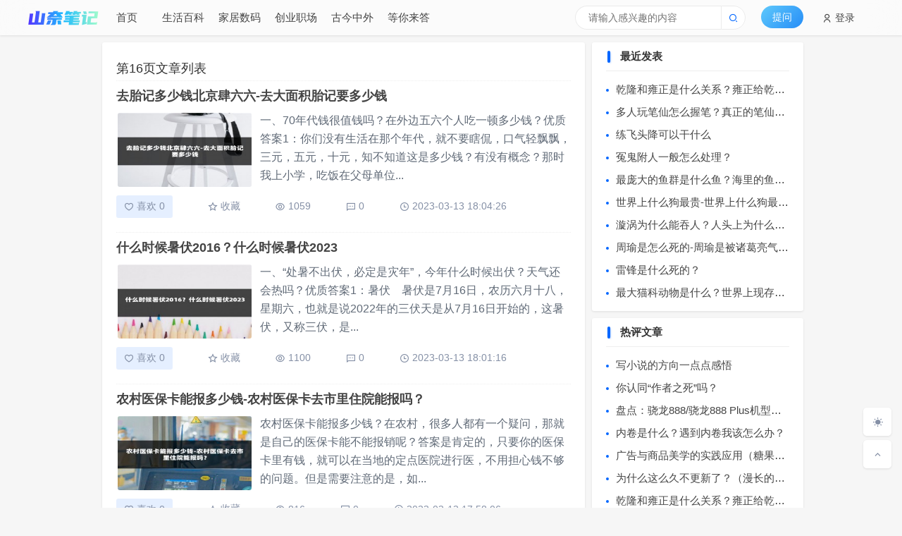

--- FILE ---
content_type: text/html; charset=utf-8
request_url: https://www.kingsmannews.com/page_16.html
body_size: 9771
content:

<!DOCTYPE html>
<html lang="zh-CN">
<head>
    <meta http-equiv="Content-Type" content="text/html; charset=UTF-8">

<title>山奈笔记 - 分享知识提升自己 - 第16页</title>
<meta name="keywords" content="山奈笔记">
<meta name="description" content="山奈笔记分享有价值的内容，学做事、学做人，转变思维方式，提高认知打开格局，丰富知识储备锻炼情商，不断学习提升自己。">
<meta name="generator" content="Z-BlogPHP 1.7.3">
<meta name="applicable-device" content="pc,mobile">
<meta name="viewport" content="width=device-width, initial-scale=1, maximum-scale=1">
<meta name="robots" content="index, follow, max-image-preview:large, max-snippet:-1, max-video-preview:-1"/>
<link rel="shortcut icon" type="image/x-icon" href="https://www.kingsmannews.com/zb_users/theme/ZhiMedia/include/favicon.ico">
<link rel="stylesheet" href="https://www.kingsmannews.com/zb_users/theme/ZhiMedia/style/css/remixicon.css" type="text/css" media="all"/>
<script src="https://www.kingsmannews.com/zb_system/script/jquery-2.2.4.min.js"></script>
<script src="https://www.kingsmannews.com/zb_system/script/zblogphp.js"></script>
<script src="https://www.kingsmannews.com/zb_system/script/c_html_js_add.php"></script>
<script src="https://www.kingsmannews.com/zb_system/script/md5.js"></script>
<link rel="stylesheet" href="https://www.kingsmannews.com/zb_users/theme/ZhiMedia/style/style.css?v=1.3.3" type="text/css" media="all">

<link rel="stylesheet" href="https://www.kingsmannews.com/zb_users/plugin/xc_report/style/style.css?r=20221123104254" type="text/css" media="all"/></head>
<body class="">
    
<div id="header">
    <div class="shannai_A0OTc1 inner">
        <div class="shannai_I2YTBk headbao">
            <div id="arthead">
                <div class="shannai_ZjNWRk zhi-logo">
                    <a href="https://www.kingsmannews.com/"><img src="https://www.kingsmannews.com/zb_users/theme/ZhiMedia/include/logo.png" alt="山奈笔记 - 分享知识提升自己"/></a>
                </div>
                <button class="shannai_M1YjA4 navbar-mnav"><span class="shannai_k3MTdk ri-menu-2-fill"></span></button>
                <div class="shannai_ExMjNk zhi-navbar">
                    <nav class="shannai_Y1Nzky navbar-collapse">
                        <ul id="zhi-menu">
                            <li class="shannai_I0YmZi navbar-item"><a href="/" title="">首页</a></li><li class="shannai_I0YmZi navbar-item"><a href="https://www.kingsmannews.com/category-7.html" title="生活百科">生活百科</a></li><li class="shannai_I0YmZi navbar-item"><a href="https://www.kingsmannews.com/category-5.html" title="家居数码">家居数码</a></li><li class="shannai_I0YmZi navbar-item"><a href="https://www.kingsmannews.com/category-1.html" title="创业职场">创业职场</a></li><li class="shannai_I0YmZi navbar-item"><a href="https://www.kingsmannews.com/category-4.html" title="古今中外">古今中外</a></li><li class="shannai_I0YmZi navbar-item"><a href="https://www.kingsmannews.com/category-3.html" title="等你来答">等你来答</a></li>                        </ul>
                    </nav>
                </div>
                            <div class="shannai_kwY2U5 zhi-answ">
                <button type="button" id="openAsk" class="shannai_Y0MjI0 zhi-ask">提问</button>
            </div>
                        <div class="shannai_U3ZDE1 zhi-search">
                <form class="shannai_VkYjM4 search-form" name="search" method="post" action="https://www.kingsmannews.com/zb_system/cmd.php?act=search">
                    <input class="shannai_BlMmZk form-control" type="text" placeholder="请输入感兴趣的内容" name="q" size="11" autocomplete="off">
                    <button class="shannai_FjMTRj btn-search" type="submit"><i class="shannai_E5NDUy ri-search-2-line"></i></button>
                                        <nav class="shannai_ViYjQx result"><a href="https://www.kingsmannews.com/read-7114.html" title="猪为什么是回民的祖先？回民为什么供奉猪" class="item"><span class="sort">1</span><span class="text">猪为什么是回民的祖先？回民为什么供奉猪</span><span class="views">69840 阅读</span></a><a href="https://www.kingsmannews.com/read-22426.html" title="母狗的生殖器与人有什么不同？" class="item"><span class="sort">2</span><span class="text">母狗的生殖器与人有什么不同？</span><span class="views">13155 阅读</span></a><a href="https://www.kingsmannews.com/read-18322.html" title="姬昌是怎么死的？姬昌怎么那么多儿子" class="item"><span class="sort">3</span><span class="text">姬昌是怎么死的？姬昌怎么那么多儿子</span><span class="views">11852 阅读</span></a><a href="https://www.kingsmannews.com/read-6896.html" title="r32制冷剂是什么呢-制冷剂R32是什么物质" class="item"><span class="sort">4</span><span class="text">r32制冷剂是什么呢-制冷剂R32是什么物质</span><span class="views">9854 阅读</span></a><a href="https://www.kingsmannews.com/read-2182.html" title="小青龙汤怎么吃？小青龙汤容易把人吃虚掉" class="item"><span class="sort">5</span><span class="text">小青龙汤怎么吃？小青龙汤容易把人吃虚掉</span><span class="views">8979 阅读</span></a></nav>
                                    </form>
            </div>
            </div>
        </div>
        <div id="titlehead"></div>
                        <nav class="shannai_Y3N2My zhi-user">
            <ul>
                <li><a class="shannai_JjNGJh zhi-user-login" href="javascript:void(0);"><i class="shannai_U0NjU4 ri-user-line"></i> 登录</a></li>
                <!--<li><a class="shannai_AwYjBi zhi-user-sing" href="javascript:void(0);"><i class="shannai_FmMzcw zhi icon-yonghu"></i> 注册</a></li>-->
            </ul>
        </nav>
                    </div>
</div>        <div id="main" class="shannai_NjZjlk clearfix">
        <div class="shannai_hiNDRl zhi-left">
            <div class="shannai_U4YTAw zhi-left-con">
                <div class="shannai_M0MWJk zhi-left-con-title">第16页文章列表</div>
                <div class="shannai_I0MTE0 zhi-left-con-news zhi-jianews">
                    <ul>
                                                                                                <li class="shannai_gyMWVj post-item post-jia">
    <h2><a href="https://www.kingsmannews.com/read-22602.html">去胎记多少钱北京肆六六-去大面积胎记要多少钱</a></h2>
    <p>
        <a rel="nofollow" href="https://www.kingsmannews.com/read-22602.html" title="去胎记多少钱北京肆六六-去大面积胎记要多少钱" target="_blank"><img src="https://www.kingsmannews.com/zb_users/cache/thumbs/5e5035b419dfe8301459abcaf9809999-260-180-1.jpg" alt="去胎记多少钱北京肆六六-去大面积胎记要多少钱"/></a>        <span>一、70年代钱很值钱吗？在外边五六个人吃一顿多少钱？优质答案1：你们没有生活在那个年代，就不要瞎侃，口气轻飘飘，三元，五元，十元，知不知道这是多少钱？有没有概念？那时我上小学，吃饭在父母单位...</span>
    </p>
    <div class="shannai_JjYzc2 zhi-con-action-item">
                        <div class="shannai_k1MzYw action-button likesBtn" id="likes-22602"><i class="shannai_U3NTJh ri-heart-3-line"></i> 喜欢 0</div>
                <div class="shannai_EzMzhh icon-button favsBtn" id="favs-22602">
                        <i class="shannai_kyNzZi ri-star-line"></i> 收藏
                    </div>
        <div class="shannai_BkNjY3 action-view"><i class="shannai_c0M2Jk ri-eye-line"></i> 1059</div>
        <div class="shannai_BkNjY3 action-view"><i class="shannai_VjN2Jk ri-message-2-line"></i> 0</div>        <div class="shannai_hjZjg2 action-eyes"><i class="shannai_Y3MWZh ri-time-line"></i> 2023-03-13 18:04:26</div>
    </div>
</li>                                                                                                                        <li class="shannai_gyMWVj post-item post-jia">
    <h2><a href="https://www.kingsmannews.com/read-22601.html">什么时候暑伏2016？什么时候暑伏2023</a></h2>
    <p>
        <a rel="nofollow" href="https://www.kingsmannews.com/read-22601.html" title="什么时候暑伏2016？什么时候暑伏2023" target="_blank"><img src="https://www.kingsmannews.com/zb_users/cache/thumbs/11fa8d947051d4fd3962a4f88e65b135-260-180-1.jpg" alt="什么时候暑伏2016？什么时候暑伏2023"/></a>        <span>一、“处暑不出伏，必定是灾年”，今年什么时候出伏？天气还会热吗？优质答案1：暑伏　暑伏是7月16日，农历六月十八，星期六，也就是说2022年的三伏天是从7月16日开始的，这暑伏，又称三伏，是...</span>
    </p>
    <div class="shannai_JjYzc2 zhi-con-action-item">
                        <div class="shannai_k1MzYw action-button likesBtn" id="likes-22601"><i class="shannai_U3NTJh ri-heart-3-line"></i> 喜欢 0</div>
                <div class="shannai_EzMzhh icon-button favsBtn" id="favs-22601">
                        <i class="shannai_kyNzZi ri-star-line"></i> 收藏
                    </div>
        <div class="shannai_BkNjY3 action-view"><i class="shannai_c0M2Jk ri-eye-line"></i> 1100</div>
        <div class="shannai_BkNjY3 action-view"><i class="shannai_VjN2Jk ri-message-2-line"></i> 0</div>        <div class="shannai_hjZjg2 action-eyes"><i class="shannai_Y3MWZh ri-time-line"></i> 2023-03-13 18:01:16</div>
    </div>
</li>                                                                                                                        <li class="shannai_gyMWVj post-item post-jia">
    <h2><a href="https://www.kingsmannews.com/read-22600.html">农村医保卡能报多少钱-农村医保卡去市里住院能报吗？</a></h2>
    <p>
        <a rel="nofollow" href="https://www.kingsmannews.com/read-22600.html" title="农村医保卡能报多少钱-农村医保卡去市里住院能报吗？" target="_blank"><img src="https://www.kingsmannews.com/zb_users/cache/thumbs/66ce9c580f83c178342eaad591e4bd2d-260-180-1.jpg" alt="农村医保卡能报多少钱-农村医保卡去市里住院能报吗？"/></a>        <span>农村医保卡能报多少钱？在农村，很多人都有一个疑问，那就是自己的医保卡能不能报销呢？答案是肯定的，只要你的医保卡里有钱，就可以在当地的定点医院进行医，不用担心钱不够的问题。但是需要注意的是，如...</span>
    </p>
    <div class="shannai_JjYzc2 zhi-con-action-item">
                        <div class="shannai_k1MzYw action-button likesBtn" id="likes-22600"><i class="shannai_U3NTJh ri-heart-3-line"></i> 喜欢 0</div>
                <div class="shannai_EzMzhh icon-button favsBtn" id="favs-22600">
                        <i class="shannai_kyNzZi ri-star-line"></i> 收藏
                    </div>
        <div class="shannai_BkNjY3 action-view"><i class="shannai_c0M2Jk ri-eye-line"></i> 816</div>
        <div class="shannai_BkNjY3 action-view"><i class="shannai_VjN2Jk ri-message-2-line"></i> 0</div>        <div class="shannai_hjZjg2 action-eyes"><i class="shannai_Y3MWZh ri-time-line"></i> 2023-03-13 17:58:06</div>
    </div>
</li>                                                                                                                        <li class="shannai_gyMWVj post-item post-jia">
    <h2><a href="https://www.kingsmannews.com/read-22599.html">鼻子冲泡怎么办-小孩鼻子冲泡了怎么办</a></h2>
    <p>
        <a rel="nofollow" href="https://www.kingsmannews.com/read-22599.html" title="鼻子冲泡怎么办-小孩鼻子冲泡了怎么办" target="_blank"><img src="https://www.kingsmannews.com/zb_users/cache/thumbs/f1fb4cf126dc52f373a74be9e991570d-260-180-1.jpg" alt="鼻子冲泡怎么办-小孩鼻子冲泡了怎么办"/></a>        <span>鼻子冲泡怎么办？如果你的茶叶冲泡方法正确，不仅可以保证茶叶的口感，还可以避免茶叶中的营养物质流失。但是有些朋友在冲泡茶叶时，由于自己的不注而导致茶叶出现不好的味道，甚至有些茶叶还会发霉。今天...</span>
    </p>
    <div class="shannai_JjYzc2 zhi-con-action-item">
                        <div class="shannai_k1MzYw action-button likesBtn" id="likes-22599"><i class="shannai_U3NTJh ri-heart-3-line"></i> 喜欢 0</div>
                <div class="shannai_EzMzhh icon-button favsBtn" id="favs-22599">
                        <i class="shannai_kyNzZi ri-star-line"></i> 收藏
                    </div>
        <div class="shannai_BkNjY3 action-view"><i class="shannai_c0M2Jk ri-eye-line"></i> 1076</div>
        <div class="shannai_BkNjY3 action-view"><i class="shannai_VjN2Jk ri-message-2-line"></i> 0</div>        <div class="shannai_hjZjg2 action-eyes"><i class="shannai_Y3MWZh ri-time-line"></i> 2023-03-13 17:54:56</div>
    </div>
</li>                                                                                                                        <li class="shannai_gyMWVj post-item post-jia">
    <h2><a href="https://www.kingsmannews.com/read-22598.html">胯骨筋疼该挂什么科？</a></h2>
    <p>
        <a rel="nofollow" href="https://www.kingsmannews.com/read-22598.html" title="胯骨筋疼该挂什么科？" target="_blank"><img src="https://www.kingsmannews.com/zb_users/cache/thumbs/d503e2e2ff91ba575624150ae2bb1fa5-260-180-1.jpg" alt="胯骨筋疼该挂什么科？"/></a>        <span>混元试力法（二）撑开力所有的力都是对身体的觉知和整合，加速内在的流动和净化，不同的力给了我们不同的方向，是大脑倾听身体臣服身体的过程。混元桩，手臂捧起，双肩下沉，微坐胯膝盖自然屈，脊柱立直，...</span>
    </p>
    <div class="shannai_JjYzc2 zhi-con-action-item">
                        <div class="shannai_k1MzYw action-button likesBtn" id="likes-22598"><i class="shannai_U3NTJh ri-heart-3-line"></i> 喜欢 0</div>
                <div class="shannai_EzMzhh icon-button favsBtn" id="favs-22598">
                        <i class="shannai_kyNzZi ri-star-line"></i> 收藏
                    </div>
        <div class="shannai_BkNjY3 action-view"><i class="shannai_c0M2Jk ri-eye-line"></i> 969</div>
        <div class="shannai_BkNjY3 action-view"><i class="shannai_VjN2Jk ri-message-2-line"></i> 0</div>        <div class="shannai_hjZjg2 action-eyes"><i class="shannai_Y3MWZh ri-time-line"></i> 2023-03-13 17:51:46</div>
    </div>
</li>                                                                                                                        <li class="shannai_lmOGFm listads"><a href="#"><img src="https://www.kingsmannews.com/zb_users/theme/ZhiMedia/var/ad.png"/></a></li>
                                                <li class="shannai_gyMWVj post-item post-jia">
    <h2><a href="https://www.kingsmannews.com/read-22597.html">古代俘虏又叫什么？鲁滨逊漂流记的俘虏叫什么</a></h2>
    <p>
        <a rel="nofollow" href="https://www.kingsmannews.com/read-22597.html" title="古代俘虏又叫什么？鲁滨逊漂流记的俘虏叫什么" target="_blank"><img src="https://www.kingsmannews.com/zb_users/cache/thumbs/d4b8a8054d238eb869fedabd008c4197-260-180-1.jpg" alt="古代俘虏又叫什么？鲁滨逊漂流记的俘虏叫什么"/></a>        <span>“靖康耻，犹未雪，臣子恨，何时灭。”指的就是“靖康之变”。两位皇帝、3000多名宗室加上大臣都被俘虏，太祖开国以来100多年的积攒，金银财宝、图书文物全都被扫荡一空。这两位被俘的北宋皇帝，所...</span>
    </p>
    <div class="shannai_JjYzc2 zhi-con-action-item">
                        <div class="shannai_k1MzYw action-button likesBtn" id="likes-22597"><i class="shannai_U3NTJh ri-heart-3-line"></i> 喜欢 0</div>
                <div class="shannai_EzMzhh icon-button favsBtn" id="favs-22597">
                        <i class="shannai_kyNzZi ri-star-line"></i> 收藏
                    </div>
        <div class="shannai_BkNjY3 action-view"><i class="shannai_c0M2Jk ri-eye-line"></i> 873</div>
        <div class="shannai_BkNjY3 action-view"><i class="shannai_VjN2Jk ri-message-2-line"></i> 0</div>        <div class="shannai_hjZjg2 action-eyes"><i class="shannai_Y3MWZh ri-time-line"></i> 2023-03-13 17:48:59</div>
    </div>
</li>                                                                                                                        <li class="shannai_gyMWVj post-item post-jia">
    <h2><a href="https://www.kingsmannews.com/read-22596.html">纳粹党旗跟世界轴心有什么关系吗？</a></h2>
    <p>
        <a rel="nofollow" href="https://www.kingsmannews.com/read-22596.html" title="纳粹党旗跟世界轴心有什么关系吗？" target="_blank"><img src="https://www.kingsmannews.com/zb_users/cache/thumbs/384924dbe6b423632059f97f92dcb211-260-180-1.jpg" alt="纳粹党旗跟世界轴心有什么关系吗？"/></a>        <span>一、二战墨索里尼和希特勒到底是什么关系？优质答案1：1933年1月希就任德国总理，次年8月德国总统兴登堡去世，希特勒就任德国总统（德国元首）1929年10月美国经济大萧条，金融危机席卷全球，...</span>
    </p>
    <div class="shannai_JjYzc2 zhi-con-action-item">
                        <div class="shannai_k1MzYw action-button likesBtn" id="likes-22596"><i class="shannai_U3NTJh ri-heart-3-line"></i> 喜欢 0</div>
                <div class="shannai_EzMzhh icon-button favsBtn" id="favs-22596">
                        <i class="shannai_kyNzZi ri-star-line"></i> 收藏
                    </div>
        <div class="shannai_BkNjY3 action-view"><i class="shannai_c0M2Jk ri-eye-line"></i> 1114</div>
        <div class="shannai_BkNjY3 action-view"><i class="shannai_VjN2Jk ri-message-2-line"></i> 0</div>        <div class="shannai_hjZjg2 action-eyes"><i class="shannai_Y3MWZh ri-time-line"></i> 2023-03-13 17:44:59</div>
    </div>
</li>                                                                                                                        <li class="shannai_gyMWVj post-item post-jia">
    <h2><a href="https://www.kingsmannews.com/read-22595.html">金钟罩铁布衫是什么意思？沙溢金钟罩铁布衫什么意思</a></h2>
    <p>
        <a rel="nofollow" href="https://www.kingsmannews.com/read-22595.html" title="金钟罩铁布衫是什么意思？沙溢金钟罩铁布衫什么意思" target="_blank"><img src="https://www.kingsmannews.com/zb_users/cache/thumbs/7b345757006d83650ac48b1207868936-260-180-1.jpg" alt="金钟罩铁布衫是什么意思？沙溢金钟罩铁布衫什么意思"/></a>        <span>使用张小泉菜刀拍蒜拍黄瓜需要先练好铁布衫金钟罩，把气功运到柴刀上才行。一、铁布衫是真有这功夫吗？一龙的抗打是真的铁布衫吗？优质答案1：铁布衫，金钟罩，大力金刚掌等少林72绝技，其中就包括抗击...</span>
    </p>
    <div class="shannai_JjYzc2 zhi-con-action-item">
                        <div class="shannai_k1MzYw action-button likesBtn" id="likes-22595"><i class="shannai_U3NTJh ri-heart-3-line"></i> 喜欢 0</div>
                <div class="shannai_EzMzhh icon-button favsBtn" id="favs-22595">
                        <i class="shannai_kyNzZi ri-star-line"></i> 收藏
                    </div>
        <div class="shannai_BkNjY3 action-view"><i class="shannai_c0M2Jk ri-eye-line"></i> 1157</div>
        <div class="shannai_BkNjY3 action-view"><i class="shannai_VjN2Jk ri-message-2-line"></i> 0</div>        <div class="shannai_hjZjg2 action-eyes"><i class="shannai_Y3MWZh ri-time-line"></i> 2023-03-13 17:40:59</div>
    </div>
</li>                                                                                                                        <li class="shannai_gyMWVj post-item post-jia">
    <h2><a href="https://www.kingsmannews.com/read-22594.html">世界上最大的猫科动物是什么-世界上最大的猫科动物是什么的短视频</a></h2>
    <p>
        <a rel="nofollow" href="https://www.kingsmannews.com/read-22594.html" title="世界上最大的猫科动物是什么-世界上最大的猫科动物是什么的短视频" target="_blank"><img src="https://www.kingsmannews.com/zb_users/cache/thumbs/83a5e42f0b9199507b5a634ded475b88-260-180-1.jpg" alt="世界上最大的猫科动物是什么-世界上最大的猫科动物是什么的短视频"/></a>        <span>世界上最大的猫科动物是什么？答案是豹子。豹子是猫科动物中体型最大的一种，也是世界上最危险的猫科动物之一。豹子的捕猎技巧非常高超，可以轻松捕杀老鼠，还能在树上跳跃，是一种十分灵活的动物。不过，...</span>
    </p>
    <div class="shannai_JjYzc2 zhi-con-action-item">
                        <div class="shannai_k1MzYw action-button likesBtn" id="likes-22594"><i class="shannai_U3NTJh ri-heart-3-line"></i> 喜欢 0</div>
                <div class="shannai_EzMzhh icon-button favsBtn" id="favs-22594">
                        <i class="shannai_kyNzZi ri-star-line"></i> 收藏
                    </div>
        <div class="shannai_BkNjY3 action-view"><i class="shannai_c0M2Jk ri-eye-line"></i> 1024</div>
        <div class="shannai_BkNjY3 action-view"><i class="shannai_VjN2Jk ri-message-2-line"></i> 0</div>        <div class="shannai_hjZjg2 action-eyes"><i class="shannai_Y3MWZh ri-time-line"></i> 2023-03-13 17:36:59</div>
    </div>
</li>                                                                                                                        <li class="shannai_gyMWVj post-item post-jia">
    <h2><a href="https://www.kingsmannews.com/read-22593.html">揭秘女人怎么勾引男人上勾？</a></h2>
    <p>
        <a rel="nofollow" href="https://www.kingsmannews.com/read-22593.html" title="揭秘女人怎么勾引男人上勾？" target="_blank"><img src="https://www.kingsmannews.com/zb_users/cache/thumbs/eb2bc64e992378766760c2c5c674f361-260-180-1.jpg" alt="揭秘女人怎么勾引男人上勾？"/></a>        <span>一些平台和女主播通过色诱，勾引男人上钩，诈骗大量钱财，这并不是什么稀罕事！这与前些年的饭托、酒托一样，如出一辙。无非都是利用了男人的好色，骗取钱财！有些人还是不长记性啊！【胡律说法】：诈骗罪...</span>
    </p>
    <div class="shannai_JjYzc2 zhi-con-action-item">
                        <div class="shannai_k1MzYw action-button likesBtn" id="likes-22593"><i class="shannai_U3NTJh ri-heart-3-line"></i> 喜欢 0</div>
                <div class="shannai_EzMzhh icon-button favsBtn" id="favs-22593">
                        <i class="shannai_kyNzZi ri-star-line"></i> 收藏
                    </div>
        <div class="shannai_BkNjY3 action-view"><i class="shannai_c0M2Jk ri-eye-line"></i> 1432</div>
        <div class="shannai_BkNjY3 action-view"><i class="shannai_VjN2Jk ri-message-2-line"></i> 0</div>        <div class="shannai_hjZjg2 action-eyes"><i class="shannai_Y3MWZh ri-time-line"></i> 2023-03-13 17:32:59</div>
    </div>
</li>                                                                                                                        <li class="shannai_gyMWVj post-item post-jia">
    <h2><a href="https://www.kingsmannews.com/read-22592.html">为什么吃蛇肉的人很少？猫为什么不吃蛇肉</a></h2>
    <p>
        <a rel="nofollow" href="https://www.kingsmannews.com/read-22592.html" title="为什么吃蛇肉的人很少？猫为什么不吃蛇肉" target="_blank"><img src="https://www.kingsmannews.com/zb_users/cache/thumbs/47711dbe5201dd02463762f1f0b117b4-260-180-1.jpg" alt="为什么吃蛇肉的人很少？猫为什么不吃蛇肉"/></a>        <span>大鹏一天吃500条龙，没被报复，为何哪吒杀掉敖丙就被逼自尽？但凡用脚趾头想想也知道大鹏每天吃500条龙是什么概念，三界中有名号的龙才有多少。这龙大多是蛇类或者鱼蛇进化的杂龙，它们甚至不能称为...</span>
    </p>
    <div class="shannai_JjYzc2 zhi-con-action-item">
                        <div class="shannai_k1MzYw action-button likesBtn" id="likes-22592"><i class="shannai_U3NTJh ri-heart-3-line"></i> 喜欢 0</div>
                <div class="shannai_EzMzhh icon-button favsBtn" id="favs-22592">
                        <i class="shannai_kyNzZi ri-star-line"></i> 收藏
                    </div>
        <div class="shannai_BkNjY3 action-view"><i class="shannai_c0M2Jk ri-eye-line"></i> 755</div>
        <div class="shannai_BkNjY3 action-view"><i class="shannai_VjN2Jk ri-message-2-line"></i> 0</div>        <div class="shannai_hjZjg2 action-eyes"><i class="shannai_Y3MWZh ri-time-line"></i> 2023-03-13 17:28:59</div>
    </div>
</li>                                                                                                <li class="shannai_RkMDg5 zhi-page">
  	<a title="‹‹" href="https://www.kingsmannews.com/"><span class="shannai_FlM2Zi page">‹‹</span></a>
    	<a title="‹" href="https://www.kingsmannews.com/page_15.html"><span class="shannai_FlM2Zi page">‹</span></a>
    	<a title="7" href="https://www.kingsmannews.com/page_7.html"><span class="shannai_FlM2Zi page">7</span></a>
    	<a title="8" href="https://www.kingsmannews.com/page_8.html"><span class="shannai_FlM2Zi page">8</span></a>
    	<a title="9" href="https://www.kingsmannews.com/page_9.html"><span class="shannai_FlM2Zi page">9</span></a>
    	<a title="10" href="https://www.kingsmannews.com/page_10.html"><span class="shannai_FlM2Zi page">10</span></a>
    	<a title="11" href="https://www.kingsmannews.com/page_11.html"><span class="shannai_FlM2Zi page">11</span></a>
    	<a title="12" href="https://www.kingsmannews.com/page_12.html"><span class="shannai_FlM2Zi page">12</span></a>
    	<a title="13" href="https://www.kingsmannews.com/page_13.html"><span class="shannai_FlM2Zi page">13</span></a>
    	<a title="14" href="https://www.kingsmannews.com/page_14.html"><span class="shannai_FlM2Zi page">14</span></a>
    	<a title="15" href="https://www.kingsmannews.com/page_15.html"><span class="shannai_FlM2Zi page">15</span></a>
    	<span class="shannai_BjMmRk page now-page">16</span>
    	<a title="17" href="https://www.kingsmannews.com/page_17.html"><span class="shannai_FlM2Zi page">17</span></a>
    	<a title="18" href="https://www.kingsmannews.com/page_18.html"><span class="shannai_FlM2Zi page">18</span></a>
    	<a title="19" href="https://www.kingsmannews.com/page_19.html"><span class="shannai_FlM2Zi page">19</span></a>
    	<a title="20" href="https://www.kingsmannews.com/page_20.html"><span class="shannai_FlM2Zi page">20</span></a>
    	<a title="21" href="https://www.kingsmannews.com/page_21.html"><span class="shannai_FlM2Zi page">21</span></a>
    	<a title="22" href="https://www.kingsmannews.com/page_22.html"><span class="shannai_FlM2Zi page">22</span></a>
    	<a title="23" href="https://www.kingsmannews.com/page_23.html"><span class="shannai_FlM2Zi page">23</span></a>
    	<a title="24" href="https://www.kingsmannews.com/page_24.html"><span class="shannai_FlM2Zi page">24</span></a>
    	<a title="25" href="https://www.kingsmannews.com/page_25.html"><span class="shannai_FlM2Zi page">25</span></a>
    	<a title="26" href="https://www.kingsmannews.com/page_26.html"><span class="shannai_FlM2Zi page">26</span></a>
    	<a title="›" href="https://www.kingsmannews.com/page_17.html"><span class="shannai_FlM2Zi page">›</span></a>
    	<a title="››" href="https://www.kingsmannews.com/page_2066.html"><span class="shannai_FlM2Zi page">››</span></a>
  </li>
                                            </ul>
                </div>
            </div>
        </div>
        <div class="shannai_Q3Mjgx zhi-right">
    <div class="shannai_Y5YmYw side-box">
        
<div class="shannai_MxOWVh widget" id="divPrevious">
        <h3>最近发表</h3>
            <ul>
        <li><a title="乾隆和雍正是什么关系？雍正给乾隆留下了什么" href="https://www.kingsmannews.com/read-22767.html">乾隆和雍正是什么关系？雍正给乾隆留下了什么</a></li>
<li><a title="多人玩笔仙怎么握笔？真正的笔仙怎么玩" href="https://www.kingsmannews.com/read-22766.html">多人玩笔仙怎么握笔？真正的笔仙怎么玩</a></li>
<li><a title="练飞头降可以干什么" href="https://www.kingsmannews.com/read-22765.html">练飞头降可以干什么</a></li>
<li><a title="冤鬼附人一般怎么处理？" href="https://www.kingsmannews.com/read-22764.html">冤鬼附人一般怎么处理？</a></li>
<li><a title="最庞大的鱼群是什么鱼？海里的鱼群是什么鱼" href="https://www.kingsmannews.com/read-22763.html">最庞大的鱼群是什么鱼？海里的鱼群是什么鱼</a></li>
<li><a title="世界上什么狗最贵-世界上什么狗最贵 排名" href="https://www.kingsmannews.com/read-22762.html">世界上什么狗最贵-世界上什么狗最贵 排名</a></li>
<li><a title="漩涡为什么能吞人？人头上为什么有漩涡" href="https://www.kingsmannews.com/read-22761.html">漩涡为什么能吞人？人头上为什么有漩涡</a></li>
<li><a title="周瑜是怎么死的-周瑜是被诸葛亮气死的吗" href="https://www.kingsmannews.com/read-22760.html">周瑜是怎么死的-周瑜是被诸葛亮气死的吗</a></li>
<li><a title="雷锋是什么死的？" href="https://www.kingsmannews.com/read-22759.html">雷锋是什么死的？</a></li>
<li><a title="最大猫科动物是什么？世界上现存最大的猫科动物是什么？" href="https://www.kingsmannews.com/read-22758.html">最大猫科动物是什么？世界上现存最大的猫科动物是什么？</a></li>
    </ul>
    </div><div class="shannai_MxOWVh widget" id="divzhihotcon">
        <h3>热评文章</h3>
            <ul>
        <li><a href="https://www.kingsmannews.com/read-3.html" title="写小说的方向一点点感悟">写小说的方向一点点感悟</a></li><li><a href="https://www.kingsmannews.com/read-4.html" title="你认同“作者之死”吗？">你认同“作者之死”吗？</a></li><li><a href="https://www.kingsmannews.com/read-1348.html" title="盘点：骁龙888/骁龙888 Plus机型汇总梳理及挑选建议（888 骁龙）">盘点：骁龙888/骁龙888 Plus机型汇总梳理及挑选建议（888 骁龙）</a></li><li><a href="https://www.kingsmannews.com/read-5.html" title="内卷是什么？遇到内卷我该怎么办？">内卷是什么？遇到内卷我该怎么办？</a></li><li><a href="https://www.kingsmannews.com/read-6.html" title="广告与商品美学的实践应用（糖果纸包装）">广告与商品美学的实践应用（糖果纸包装）</a></li><li><a href="https://www.kingsmannews.com/read-7.html" title="为什么这么久不更新了？（漫长的静默日）">为什么这么久不更新了？（漫长的静默日）</a></li><li><a href="https://www.kingsmannews.com/read-22767.html" title="乾隆和雍正是什么关系？雍正给乾隆留下了什么">乾隆和雍正是什么关系？雍正给乾隆留下了什么</a></li><li><a href="https://www.kingsmannews.com/read-11.html" title="关于New Boy的文化研究（朴树NEW BOY歌词）深刻内涵">关于New Boy的文化研究（朴树NEW BOY歌词）深刻内涵</a></li><li><a href="https://www.kingsmannews.com/read-9.html" title="每天坚持读书两个小时，真的能进步吗？">每天坚持读书两个小时，真的能进步吗？</a></li><li><a href="https://www.kingsmannews.com/read-10.html" title="一个关于New Boy的文化研究（朴树NEW BOY歌曲）">一个关于New Boy的文化研究（朴树NEW BOY歌曲）</a></li>    </ul>
    </div><div class="shannai_MxOWVh widget" id="divLinkage">
        <h3 class="shannai_Y2NDg5 is-hidden">友情链接</h3>
            <ul>
            </ul>
    </div>        </div>
</div>    </div>
        
<div class="shannai_A5ODRl zhi-user-modal">
    <div class="shannai_cxODM1 zhi-user-modal-container">
        <ul class="shannai_Q1Mzc2 zhi-switcher">
            <li><a href="javascript:void(0);">用户登录</a></li>
            <li><a href="javascript:void(0);">已暂停新用户注册</a></li>
        </ul>
        <div id="zhi-login">
            <form method="post" action="#" class="shannai_M2MDYw zhi-form">
                <p class="shannai_cxMjhj fieldset">
                    <label class="shannai_Q0NWNl image-replace zhi-username" for="edtUserName">用户名</label>
                    <input type="text" class="full-width has-padding has-border" placeholder="用户名" id="edtUserName" name="edtUserName" size="20" value="" tabindex="1" />
                </p>
                <p class="shannai_cxMjhj fieldset">
                    <label class="shannai_FhYzUw image-replace zhi-password" for="edtPassWord">密码</label>
                    <input type="password" class="full-width has-padding has-border" placeholder="密码" id="edtPassWord" name="edtPassWord" size="20" tabindex="2" />
                </p>
                <p class="shannai_cxMjhj fieldset">
                    <input type="checkbox" name="chkRemember" id="chkRemember"  tabindex="98" />
                    <label for="chkRemember">记住登录状态</label>
                    <a class="shannai_hiNjYy fieldsetrig" href="">忘记密码？</a>
                </p>
                <p class="shannai_cxMjhj fieldset">
                    <input id="btnPost" name="btnPost" type="submit" value="登录" class="full-width" tabindex="99"/>
                    <input type="hidden" name="username" id="username" value="" />
                    <input type="hidden" name="password" id="password" value="" />
                    <input type="hidden" name="savedate" id="savedate" value="1" />
                </p>
            </form>
                    </div>
        <div id="zhi-singup">
            <form method="post" action="#" class="shannai_c2Y2Zh zhi-form" id="formsing">
                <p class="shannai_BkMjJi zhi-singup-set">
                    <label class="shannai_Y3Y2Mz image-replace zhi-username">用户名</label>
                    <input class="shannai_ZkYTA5 full-width has-padding has-border" id="zhanghao" name="zhanghao" type="text" placeholder="输入用户名">
                </p>
                <p class="shannai_BkMjJi zhi-singup-set">
                    <label class="shannai_E2Zjcz image-replace zhi-email">邮箱</label>
                    <input class="shannai_MzNjUw full-width has-padding has-border" id="email" name="email" type="text" placeholder="输入mail">
                </p>
                <p class="shannai_BkMjJi zhi-singup-set">
                    <label class="shannai_U3ZWNh image-replace zhi-password">密码</label>
                    <input class="shannai_UwM2Rm full-width has-padding has-border" id="zpassword" name="zpassword" type="password" placeholder="输入密码">
                </p>
            </form>
        </div>
        <a href="javascript:void(0);" class="shannai_FjMTc4 zhi-close-form"></a>
    </div>
</div>
<div class="shannai_AyNjIy zhiback" id="zhiback">
    <div class="shannai_NiY2Fl askBox">
        <div class="shannai_Q0NDgz ask-group">
            <form action="https://www.kingsmannews.com/zb_users/theme/ZhiMedia/function/cmd.php?act=ask" method="POST" id="formask">
                <div class="shannai_g1NDli ask-item">
                    <div class="shannai_AzNjFj ask-item-img">
                        <img src="https://www.kingsmannews.com/zb_users/avatar/0.png?1768977235" alt="" />
                    </div>
                    <input type="text" id="asktitle" name="asktitle" placeholder="请输入问题标题">
                </div>
                <div class="shannai_g1NDli ask-item">
                    <textarea name="askcon" id="askcon"> 请输入问题背景及详细信息... </textarea>
                </div>
                <div class="shannai_VlMjY4 ask-footer">
                    <div class="shannai_VjMzZk ask-item-as">
                        <input type="hidden" name="csrfToken" value="095d7bd04c85e46de00f6a976aadad93">
                        <input type="submit" class="ask-item-btn" value="发布" />
                    </div>
                </div>
            </form>
        </div>
        <button aria-label="关闭" type="button" class="shannai_c3OWVm ask-close"><i class="shannai_k4OGE0 ri-close-line"></i></button>
    </div>
</div>
<div id="backbox" class="shannai_JjYmJk backbox">
    <div class="shannai_JkYzY2 back genight"><i class="shannai_IyYjNl ri-sun-fill"></i></div>
    <div class="shannai_RlMzdh back" id="totop"><i class="shannai_QzNTBh ri-arrow-up-s-line"></i></div>
</div>
<div class="shannai_FhOWY4 zhi-menu-m">
    <button type="button" class="shannai_FkYzYy btn-close" aria-label="Close"><i class="shannai_k4OGE0 ri-close-line"></i></button>
    <div class="shannai_NhNmRm logo">
        <a href="https://www.kingsmannews.com/"><img src="https://www.kingsmannews.com/zb_users/theme/ZhiMedia/include/logo.png" alt="山奈笔记 - 分享知识提升自己"/></a>
    </div>
    <div class="shannai_FkNDI3 zhi-menu-search">
        <form name="search" method="post" action="https://www.kingsmannews.com/zb_system/cmd.php?act=search">
            <input name="q" size="11" class="shannai_I2ZDll zhi-menu-search-input" type="text" placeholder="请输入关键词" autocomplete="off">
            <button class="shannai_EzNGVk zhi-menu-search-submit" type="submit"><i class="shannai_E5NDUy ri-search-2-line"></i></button>
        </form>
    </div>
    <nav id="mnav"></nav>
</div>
<footer class="shannai_AzNWIw zhi-footer">
    <div class="shannai_A0OTc1 inner">
                <div class="shannai_g1YzYw zhi-footer-center">
            <div class="shannai_ZkYzcz footer-center-left">
                                <div class="shannai_NkYWVk footer-center-dh">
                    <ul>
                        <li><a rel="nofollow" href="/免责声明.html" target="_blank">免责声明</a></li>
<li><a rel="nofollow" href="/侵权申诉指引.html" target="_blank">侵权申诉</a></li>
<li><a rel="nofollow" href="/联系我们.html" target="_blank">联系我们</a></li>                    </ul>
                </div>
                                <p class="shannai_FlYzkz footer-center-info">
                                山奈笔记分享有价值的内容，学知识、学做事、学做人，转变思维方式，提高认知打开格局，不断学习提升自己。                                </p>
            </div>
            <div class="shannai_FkOGI0 footer-center-right">
                <div class="shannai_VhODE2 footer-center-weixin">
                    <img src="https://www.kingsmannews.com/zb_users/theme/ZhiMedia/include/ewm.png" alt="微信公众号"/>
                </div>
                <div class="shannai_ZlMjg0 zhi-footer-tubiao">
                    <ul>
                        <li>
                            <a href="" target="_blank"><i class="shannai_M2ZjAz ri-weibo-fill"></i></a>
                        </li>
                        <li>
                            <a href="http://wpa.qq.com/msgrd?v=3&uin=&site=im.qq.com&menu=yes" target="_blank"><i class="shannai_NkNzFh ri-qq-fill"></i></a>
                        </li>
                        <li>
                            <a href="mailto:baobao9@vip.qq.com"><i class="shannai_U3MWEx ri-mail-line"></i></a>
                        </li>
                    </ul>
                </div>
            </div>
        </div>
                        <div class="shannai_M2NGYw zhi-footer-bottom">
            <p>© 2022 山奈笔记 版权所有 <a href="https://beian.miit.gov.cn" rel="nofollow" target="_blank">晋ICP备2022010507号</a>
<script>
var _hmt = _hmt || [];
(function() {
  var hm = document.createElement("script");
  hm.src = "https://hm.baidu.com/hm.js?7bff6b83bdb5d4aed90e0a19fbd89608";
  var s = document.getElementsByTagName("script")[0]; 
  s.parentNode.insertBefore(hm, s);
})();
</script></p>
        </div>
    </div>
</footer>

<script src="https://www.kingsmannews.com/zb_users/plugin/xc_report/script/script.js" type="text/javascript"></script><script src="https://www.kingsmannews.com/zb_users/theme/ZhiMedia/script/jquery.form.js"></script>
<script src="https://www.kingsmannews.com/zb_users/theme/ZhiMedia/script/zhimedia.js?v=1.3.3"></script>
</body>
</html><!--166.20 ms , 10 queries , 4095kb memory , 0 error-->